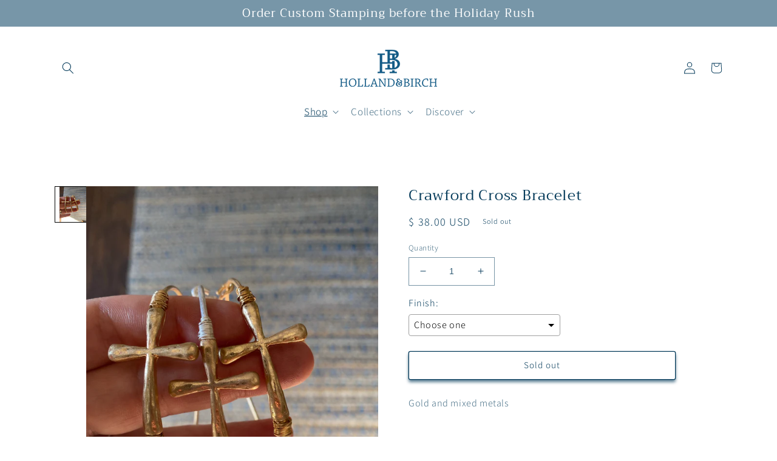

--- FILE ---
content_type: text/javascript
request_url: https://hollandandbirch.com/cdn/shop/t/11/assets/scroll.js?v=4693143925723066641674855376
body_size: -560
content:
var addClassOnScroll=function(){var windowTop=$(window).scrollTop();$("section[id]").each(function(index,elem){var offsetTop=$(elem).offset().top,outerHeight=$(this).outerHeight(!0);if(windowTop>offsetTop-50&&windowTop<offsetTop+outerHeight){var elemId=$(elem).attr("id");$("nav ul li a.active").removeClass("active"),$("nav ul li a[href='#"+elemId+"']").addClass("active")}})};$(function(){$(window).on("scroll",function(){addClassOnScroll()})});
//# sourceMappingURL=/cdn/shop/t/11/assets/scroll.js.map?v=4693143925723066641674855376
